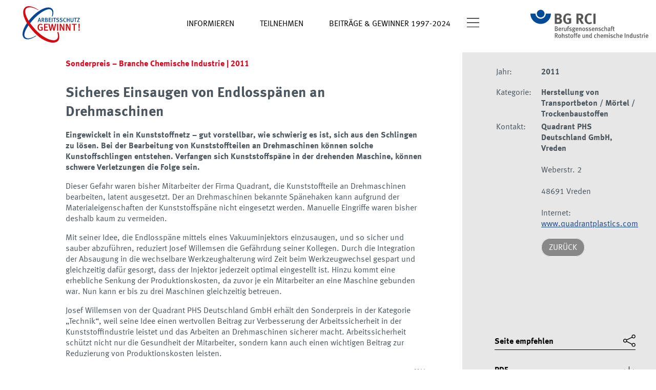

--- FILE ---
content_type: text/html; charset=utf-8
request_url: https://www.bgrci-foerderpreis.de/foerderpreis/beitrag.aspx?nr=1510
body_size: 8264
content:

<!DOCTYPE html>
<html lang="de">
<head>
<meta name="viewport" content="width=device-width, initial-scale=1">
<title>Sicheres Einsaugen von Endlosspänen an Drehmaschinen – Arbeitsschutz gewinnt! – BG RCI</title>
<link rel="SHORTCUT ICON" href="favicon.ico">
<link rel="stylesheet" href="/ag/daten.css">
<link rel="stylesheet" href="/ag/dist/swiper/swiper-bundle.min.css">
<meta http-equiv="content-type" content="text/html; charset=UTF-8">
<style>

</style>
</head>
<body>
<script src="/ag/inc.js"></script>


<header>
<a href="/"><picture id="fp_logo">
  <img src="/ag/img/ag-logo.svg?v=1" height="71" alt="Arbeitsschutz gewinnt!">
</picture></a>

<div id="logo">
<a href="https://www.bgrci.de" target="_blank"><img src="/ag/img/bgrci-logo-2.svg" width="230" height="55" alt="BG RCI" ></a>
</div>

<nav id="topnav">
<ul class="topnav">
<li><a  class="aktiv" href="/#arbeitsschutz_gewinnt">Informieren</a></li>
<li><a  href="/#teilnehmen">Teilnehmen</a></li>
<li><a  class="aktiv" href="/ag/suche.aspx">Beiträge & Gewinner 1997-2024</a></li>
</ul>
<div style="display:inline" class="mobil_menu_button"><a href="javascript:menu_ein_aus()"><img src="/ag/img/menue-icon.svg" width="24" alt="Menu" style="padding:5px"></a>
<ul id="mobil_nav">
<li class="nur_mobil"><a  class="aktiv" href="/">Informieren</a></li>
<li class="nur_mobil"><a  href="/#teilnehmen">Teilnehmen</a></li>
<li class="nur_mobil"><a  class="aktiv" href="/ag/suche.aspx">Beiträge & Gewinner 1997-2024</a></li>
<li><a  href="/kontakt">Kontakt</a></li>
<li><a  href="/downloads">Downloads</a></li>
<li><a  href="/impressum">Impressum</a></li>
<li><a href="https://www.bgrci.de/datenschutz/" target="_blank">Datenschutz</a></li>
<li><a  href="/barrierefreiheit">Barrierefreiheit</a></li>
</ul>
</div>
</nav>

<div class="clear"></div>

</header>



<link href="/ag/dist/site-assets/all.min.css" rel="stylesheet">
<script src="/ag/dist/libs/jquery-3.6.0.min.js"></script>
<script src="/ag/dist/jquery.magnific-popup.js"></script>
<script src="/ag/video/video_mp4.js"></script>

<div id="content" class="content_beitrag">

<div id="content_mitte"><a name="inhalt"></a>
<h2 style="color:#E2001A; font-size:16px">Sonderpreis  – Branche Chemische Industrie | 2011</h2><h3 style="font-size:28px">Sicheres Einsaugen von Endlosspänen an Drehmaschinen</h3><p><b>Eingewickelt in ein Kunststoffnetz – gut vorstellbar, wie schwierig es ist, sich aus den Schlingen zu lösen. Bei der Bearbeitung von Kunststoffteilen an Drehmaschinen können solche Kunstoffschlingen entstehen. Verfangen sich Kunststoffspäne in der drehenden Maschine, können schwere Verletzungen die Folge sein.<br></b></p><p>Dieser Gefahr waren bisher Mitarbeiter der Firma Quadrant, die Kunststoffteile an Drehmaschinen bearbeiten, latent ausgesetzt. Der an Drehmaschinen bekannte Spänehaken kann aufgrund der Materialeigenschaften der Kunststoffspäne nicht eingesetzt werden. Manuelle Eingriffe waren bisher deshalb kaum zu vermeiden. 
<p>Mit seiner Idee, die Endlosspäne mittels eines Vakuuminjektors einzusaugen, und so sicher und sauber abzuführen, reduziert Josef Willemsen die Gefährdung seiner Kollegen. Durch die Integration der Absaugung in die wechselbare Werkzeughalterung wird Zeit beim Werkzeugwechsel gespart und gleichzeitig dafür gesorgt, dass der Injektor jederzeit optimal eingestellt ist. Hinzu kommt eine erhebliche Senkung der Produktionskosten, da zuvor je ein Mitarbeiter an eine Maschine gebunden war. Nun kann er bis zu drei Maschinen gleichzeitig betreuen. </p>
<p>Josef Willemsen von der Quadrant PHS Deutschland GmbH erhält den Sonderpreis in der Kategorie „Technik“, weil seine Idee einen wertvollen Beitrag zur Verbesserung der Arbeitssicherheit in der Kunststoffindustrie leistet und das Arbeiten an Drehmaschinen sicherer macht. Arbeitssicherheit schützt nicht nur die Gesundheit der Mitarbeiter, sondern kann auch einen wichtigen Beitrag zur Reduzierung von Produktionskosten leisten. </p><p align="right" style="font-size:8pt;color:gray">2011</p><!-- ende_mitte -->
<div class="popup-gallery">
	<div style="margin-top:35px"><div class="vorschau_bild"><a href="2011/800/10_chemie1_large.jpg" target="_blank" title="Andreas Wantia (links) und Cabbar Sömnez können dank der Spanabsaugung bei Quadrant nun noch sicherer arbeiten. Foto: bgrci/Plöger" >           <img src="2011/800/10_chemie1_large.jpg" alt="" width="300" border="0"></a><br>Andreas Wantia (links) und Cabbar Sömnez können dank der Spanabsaugung bei Quadrant nun noch sicherer arbeiten. Foto: bgrci/Plöger</div><div class="vorschau_bild"><a href="2011/800/10_chemie2_large.jpg" target="_blank" title="Preisträger Josef Willemsen (Mitte) mit seinen Kollegen Joachim Nüchter (links) und Mario Wensker. Foto: bgrci/Plöger" >           <img src="2011/800/10_chemie2_large.jpg" alt="" width="300" border="0"></a><br>Preisträger Josef Willemsen (Mitte) mit seinen Kollegen Joachim Nüchter (links) und Mario Wensker. Foto: bgrci/Plöger</div><div class="vorschau_bild"><a href="2011/800/10_chemie3_large.jpg" target="_blank" title="Die ausgeklügelte Absaug­vor­richtung im Einsatz an der wechselbaren Werkzeug­halterung. Foto: bgrci/Plöger" >           <img src="2011/800/10_chemie3_large.jpg" alt="" width="300" border="0"></a><br>Die ausgeklügelte Absaug­vor­richtung im Einsatz an der wechselbaren Werkzeug­halterung. Foto: bgrci/Plöger</div></div><div class="clear"></div>
<script src="/ag/lightbox.js"></script>
</div>




<hr><p><b>Themenverwandte Beiträge:</b></p><ul style="padding-left:15px"><li><a href="beitrag.aspx?nr=1508">Verdunstungstechnik für klimatisierte Arbeitsplätze</a> (2011)</li>
<li><a href="beitrag.aspx?nr=1509">Neues Lösungsmittel ersetzt Aceton</a> (2011)</li>
<li><a href="beitrag.aspx?nr=1511">Absicherung eines Walzwerkes</a> (2011)</li>
</ul>
<br><br>

</div><!-- mitte2 -->


<div id="content_rechts">
<div class="content_rechts_innen">
<div>
<table>
	
<tr><th>Jahr:</th><td><strong></strpmg>2011</strong></td></tr>
<tr><th>Kategorie:</th><td><strong>Herstellung von Transportbeton / Mörtel / Trockenbaustoffen</strong></td></tr>
<tr><th>Kontakt:</th><td>
<b>Quadrant PHS Deutschland GmbH, Vreden</b><br><br>Weberstr. 2<br><br>48691 Vreden<br><br>Internet: <a href="http://www.quadrantplastics.com" target="_blank">www.quadrantplastics.com</a>

<div class="zurueck_button">
<a href="suche.aspx?" class="button_gr">Zurück</a>
</div>

</td></tr>
</table>
</div>
<div>
<script>function tellAFriend() {	
		location.href = "mailto:?subject=Empfehlung: BG RCI Arbeitsschutz gewinnt! - Sicheres Einsaugen von Endlosspänen an Drehmaschinen&body=Empfehlung: https://www.bgrci-arbeitsschutz-gewinnt.de/ag/beitrag.aspx?nr=1510%0A%0A";
}</script>

<div class="blaetter_pfeile">

</div>

<ul class="subnav_rechts">
<li><a href="javascript:tellAFriend();" class="subnav_icon icon_teilen">Seite empfehlen</a></li>
<li><a href="makepdf.php?nr=1510" target="_blank" class="subnav_icon icon_download">PDF</a></li>
</ul>


</div><!-- -->
</div><!-- content_rechts_innen -->
</div><!-- content_rechts -->


</div>




<footer>
<ul>
<li class="nicht_mobil" ><a href="https://www.bgrci.de" target="_blank">bgrci.de</a></li>
<li class="nicht_mobil" aria-hidden="true">|</li>
<li><a href="/impressum">Impres&shy;sum</a></li>
<li class="nicht_mobil" aria-hidden="true">|</li>
<li><a href="https://www.bgrci.de/datenschutz/" target="_blank">Daten&shy;schutz</a></li>
<li class="nicht_mobil" aria-hidden="true">|</li>
<li><a href="/barrierefreiheit">Barriere&shy;freiheit</a></li>
</ul>
</footer>

<!-- Matomo -->
<script>
  var _paq = window._paq || [];
  /* tracker methods like "setCustomDimension" should be called before "trackPageView" */
  _paq.push(['disableCookies']);
  _paq.push(['trackPageView']);
  _paq.push(['enableLinkTracking']);
  (function() {
    var u="//www.bgrci.de/matomo_bgrci/";
    _paq.push(['setTrackerUrl', u+'matomo.php']);
    _paq.push(['setSiteId', '2']);
    var d=document, g=d.createElement('script'), s=d.getElementsByTagName('script')[0];
    g.type='text/javascript'; g.async=true; g.defer=true; g.src=u+'matomo.js'; s.parentNode.insertBefore(g,s);
  })();
</script>
<!-- End Matomo Code -->

</body>
</html>


--- FILE ---
content_type: text/css
request_url: https://www.bgrci-foerderpreis.de/ag/daten.css
body_size: 15447
content:
/* DGUVMetaWeb */
@font-face {
  font-family: 'DGUVMetaWeb';
  font-style: normal;
  font-weight: 400;
  src: url('fonts/DGUVMetaWeb-Normal.eot'); /* IE9 Compat Modes */
  src: url('fonts/DGUVMetaWeb-Normal.woff') format('woff');
}
/* DGUVMetaWeb-italic - latin */
@font-face {
  font-family: 'DGUVMetaWeb';
  font-style: italic;
  font-weight: 400;
  src: url('fonts/DGUVMetaWeb-NormalIta.eot'); /* IE9 Compat Modes */
  src: url('fonts/DGUVMetaWeb-NormalIta.woff') format('woff');
}
/* DGUVMetaWeb-700 - latin */
@font-face {
  font-family: 'DGUVMetaWeb';
  font-style: normal;
  font-weight: 700;
  src: url('fonts/DGUVMetaWeb-Bold.eot'); /* IE9 Compat Modes */
  src: url('fonts/DGUVMetaWeb-Bold.woff') format('woff');
}
/* DGUVMetaWeb-700italic - latin */
@font-face {
  font-family: 'DGUVMetaWeb';
  font-style: italic;
  font-weight: 700;
  src: url('fonts/DGUVMetaWeb-BoldIta.eot'); /* IE9 Compat Modes */
  src: url('fonts/DGUVMetaWeb-BoldIta.woff') format('woff');
}

body, textarea { font-size:16px; line-height:1.35; font-family: 'DGUVMetaWeb', Arial, Helvetica, sans-serif; color: #4B555D; }

a { color:#18448F}
textarea, input { max-width:100% }

/* template */

body,html { margin:0; padding:0 }
header { min-height:92px }
#fp_logo { position:absolute; top:12px; left:44px }
#topnav { margin-left:300px; margin-right:300px; text-align:center; position:relative; top:23px }
ul.topnav { list-style-type:none; margin:0; padding:0; display:inline }
ul.topnav li { margin:0; padding:0; display:inline }
ul.topnav a { font-size:16px; font-weight:normal; color:#020202; text-transform:uppercase; padding:23px; padding-top:10px; padding-bottom:10px; text-decoration:none  }
#topnav .mobil_menu_button { position:relative; top:7px }
#topnav .mobil_menu_button img { padding:6px; display:inline-block }
                      
#logo { position:absolute; right:15px; top:19px  }
.clear { font-size:0; clear:both }

   #mobil_nav { display:none; list-style-type:none; 
   	position:absolute; z-index:2 ; top: 20px; right: -130px; width: 300px; margin:0; padding:0;
       text-align:center; background-color:#004995 }
   #mobil_nav li a { border-bottom:1px solid white; text-decoration:none  }
   #mobil_nav li a { color:white; display:block; padding:10px  }


.button { background-color:#004995; border:1px solid #004995; padding-top:10px; padding-bottom:8px; padding-left:14px; padding-right:14px; border-radius:20px; color:white; text-decoration:none; text-transform:uppercase }
.button:hover { background-color:white; color:#004995; }
.button_blau { background-color:#004995; border:1px solid white; padding-top:10px; padding-bottom:8px; padding-left:14px; padding-right:14px; border-radius:20px; color:white; text-decoration:none; text-transform:uppercase }
.button_blau:hover { background-color:white; color:#004995!important; }
.button_sw { background-color:#000; border:1px solid #000; padding-top:10px; padding-bottom:8px; padding-left:14px; padding-right:14px; border-radius:20px; color:white; text-decoration:none; text-transform:uppercase; cursor:pointer }
.button_sw:hover { background-color:white; color:#000!important; }
.button_sw:focus { 	outline:2px solid #000; border:1px solid #fff }
.button_gr { background-color:#888; border:1px solid white; padding-top:10px; padding-bottom:8px; padding-left:14px; padding-right:14px; border-radius:20px; color:white; text-decoration:none; text-transform:uppercase }
.button_gr:hover { background-color:white; color:#888!important; }

.subnav_icon { background-image:url(img/icon_sw_pfeil_re.png); background-size:25px 24px; background-repeat:no-repeat; background-position:right 50%;
padding-right:30px; }
.icon_download {  background-image:url(img/icon_sw_download.png);}
.icon_link {  background-image:url(img/icon_sw_extern_link.png);}
.icon_teilen {  background-image:url(img/icon_sw_teilen.png);}

.seitenbreite { width:79.2vw; margin-left:10.4vw }
.flexbox { display:flex; justify-content: space-between; }
.flex_links { width:45.9vw; margin-right:12.2vw }
.flex_rechts { width:21.0vw; align-self: flex-end; }
.subnav_rechts { margin:0; padding:0; list-style-type:none }
.subnav_rechts li { margin:0; padding:0; border-bottom:1px solid black; margin-top:20px }
.subnav_rechts li a { text-decoration:none; display:block; padding-top:10px; padding-bottom:4px; color:black; font-weight:bold }

footer { background-color:black; color:white; text-align:center}
footer ul { list-style-type:none; margin:0; padding:22px; width:auto; display:inline-block;  }
footer li { margin:0; padding:0; display:inline }
footer a { font-size:16px; font-weight:normal; color:white; text-transform:uppercase; padding:23px; padding-top:10px; padding-bottom:10px; text-decoration:none  }

#bereich_content { margin-top:40px; margin-bottom:60px; }
#bereich_content .seitenbreite { margin-left:auto; margin-right:auto; width:calc(100% - 20px); max-width:900px } 
#bereich_content h1 { font-size:28px }
#bereich_content textarea,
#bereich_content input[type=text] { padding:4px }

#content h3 { margin-bottom: 0.5em; }

/* Startseite */

#bereich_slider { position:relative }
#bereich_slider .sliderbild { width:100% }
.slider_text { position:absolute; z-index:1; right:4.7vw; top:25.1vw; width:342px; padding:35px; padding-top:20px; padding-bottom:20px; background-color:white }

#bereich_gewinner  h2,
#bereich_teilnehmen h2,
#bereich_informieren h2  { color:#094C9B; font-size:23px; text-align:center; margin-top:45px }

#bereich_gewinner  h3,
#bereich_teilnehmen h3,
#bereich_kategorien h2,
#bereich_informieren h3 { color:#000; font-size:80px; text-align:center;  margin-top: 25px; margin-bottom:50px }

#bereich_informieren h3 { margin-bottom:35px }
#bereich_informieren h4 { color:#000; font-size:23px; }


/* */
#bereich_der_foerderpreis  { background-image:url(img/bg_teilnehmen.jpg); background-repeat:no-repeat; background-color:#0055A0; background-size:100% 100%; color:white; padding-top:60px; padding-bottom:60px }
#bereich_der_foerderpreis  a { color:white }
#bereich_der_foerderpreis .fp_logo_links { width:21.44vw } 
.bereich_der_foerderpreis_l { margin-right:7.4vw; }
.bereich_der_foerderpreis_r { width:38vw; }
@media (max-width:1400px) {
   #bereich_der_foerderpreis .fp_logo_links { width:26.8vw } 
   .bereich_der_foerderpreis_r { width:50vw; }
}

/* */

#bereich_kategorien { background-image:url(img/bg_kategorien.jpg); background-repeat:no-repeat; background-color:#B1B1B1; background-size:100% auto; padding-top:10px;
	  padding-bottom:50px }
#bereich_kategorien h2 { text-align:center }

.flexbox_vertical { display:flex; justify-content: space-between; flex-direction: column; }
.bereich_gewinner_kat1 { border-left:10px solid #02B2EB; padding-left:19px; margin-bottom:10px; cursor:pointer }
.bereich_gewinner_kat2 { border-left:10px solid #2B962E; padding-left:19px; margin-bottom:10px; cursor:pointer }
.bereich_gewinner_kat3 { border-left:10px solid #BD3285; padding-left:19px; margin-bottom:10px; cursor:pointer }
.bereich_gewinner_kat4 { border-left:10px solid #E1760C; padding-left:19px; margin-bottom:10px; cursor:pointer }
.bereich_gewinner_kat1 .kat_name { color:#017DBC }
.bereich_gewinner_kat2 .kat_name { color:#52791B }
.bereich_gewinner_kat3 .kat_name { color:#B81278 }
.bereich_gewinner_kat4 .kat_name { color:#AA5909 }
.bereich_gewinner_li { margin-right:5.6vw }
.bereich_gewinner_re video, .bereich_gewinner_re img { width:49vw; }
.bereich_gewinner_li h4 { margin:0 }
.bereich_gewinner_li p { margin-top:0 }
.zeile_mit_button { text-align:center; padding-bottom:40px; padding-top:30px }
                
#bereich_teilnehmen { background-image:url(img/bg_teilnehmen.jpg); background-repeat:no-repeat; background-color:#0055A0; background-size:100% 100%; padding-top:10px;
	  padding-bottom:10px }
#bereich_teilnehmen,
#bereich_teilnehmen a,
#bereich_teilnehmen h2,
#bereich_teilnehmen h3,
#bereich_teilnehmen h4 { color:white }
#bereich_teilnehmen h4 { font-size:23px }
#bereich_teilnehmen h3 { margin-bottom:0px }
.teilnehmen_li { width: 40vw; margin-left: auto; margin-right: 2vw; }
.teilnehmen_li ul { margin:0; padding:0; list-style-type:none; font-weight:bold; font-size:18px }
.teilnehmen_li li { margin:0; padding:0; padding-left:35px; background-image:url(img/pfeil_ws.png); background-repeat:no-repeat; background-size:23px auto;
	 background-position:0px 50%;
	 margin-bottom:10px; margin-top:10px }
.teilnehmen_re { display:flex; align-items: center }
.teilnehmen_re img { width:18vw; padding:2vw }

#bereich_kategorien a { text-decoration:none;  }
.kat_kasten { border-radius:10px; display:block; color:white; padding:1.5vw; width:15.5vw }
.kat_kasten_col1 { background-color:#0195DB }
.kat_kasten_col2 { background-color:#6BA022 }
.kat_kasten_col3 { background-color:#B81278 }
.kat_kasten_col4 { background-color:#E1760C }

a .kat_kasten { font-weight:bold; text-align:center; color:white; font-size:20px }
.kat_kasten img { width:100%; }

#bereich_informieren { padding-bottom:20px }

/* Slider */ 
.swiper {
  width: 100%;
  height: 100%;
}

.swiper-slide {
  display: flex;
  justify-content: center;
  align-items: center;
}

#bereich_slider .swiper-slide {
  text-align: center;
  font-size: 18px;
  background: #fff;
}

#bereich_gewinner .swiper-wrapper {
	flex-direction:row;
	margin-bottom:15px
}

.swiper-slide img {
  display: block;
  width: 100%;
  height: 100%;
  object-fit: cover;
}
/* */


/* suche.aspx */
#content { display:flex; margin-top:10px; min-height:35vw }
#content input[type=checkbox] { width:20px; height:20px; position:relative; top:4px }
#content input[type=text] { padding:4px }
#content select { padding:4px }
#content_mitte {   padding-left:10vw; padding-right:5.6vw; width: calc(100vw - 21.5vw - 15.6vw);}
#content_rechts { min-height:500px; width: 21.5vw; background-color:#E7E7E7; padding-top:2vw; padding-left:4.9vw; padding-right:3.1vw }
.input_titel { margin-bottom:-10px; margin-top:26px }

.beitrag_item { border-bottom:1px solid #000; margin-bottom:15px; padding-bottom:10px;
	background-image:url(img/pfeil_beitrag.png); background-repeat:no-repeat; background-position:bottom 10px right 0px;
	background-size:20px auto }
.beitrag_item { display:flex; justify-content: space-between }
.beitrag_img { width:200px; }
.beitrag_img img { width:188px; max-height:140px; object-fit:cover }
.beitrag_item a { text-decoration:none; color:#000 }
.beitrag_item h5 { color:#D40A10; font-weight:normal; font-size:16px; margin-top:0; margin-bottom:16px }
.beitrag_item h3 { color:#000; font-size:20px; margin-top:16px; margin-bottom:10px }
.beitrag_info { margin-right:25px; width: calc(100% - 240px); }
.beitrag_info .firmename { margin-bottom:10px; font-weight:bold; color:#4B555D }
.beitrag_info .teaser { font-weight:normal }
/* beitrag.aspx */ 
.vorschau_bild { margin-right:30px; width:300px; overflow:hidden; min-height: 330px; float:left;  }
.vorschau_bild img { width:300px; height:250px; object-fit: cover }

#content_rechts table {} 
#content_rechts th { font-weight:normal; text-align:left; vertical-align:top; padding-bottom:16px; padding-right:16px} 
#content_rechts td { vertical-align:top} 
#content_rechts .zurueck_button { margin-top:2vw; margin-bottom:10vw }
.content_rechts_innen { height:calc(100vh - 2vw - 92px - 30px); display:flex; flex-direction:column; justify-content: space-between; }

.blaetter_pfeile { display: flex; justify-content: space-between; }
.blaetter_pfeile a { text-decoration:none; text-transform:uppercase; color:black }


.nur_mobil { display:none!important }

/* mobil */
@media (max-width:1279px) {
   #topnav { margin-left: 170px; margin-right: 246px }
   #topnav a { padding-left:10px; padding-right:10px }
}

@media (max-width:990px) {
   #topnav ul { display:none }
   .nur_mobil { display:block!important }
   .nicht_mobil { display:none }
   
   .content_beitrag { display:block!important }
   .content_beitrag #content_mitte { width:auto; padding-left:20px; padding-right:20px }
   .content_beitrag #content_rechts { min-height:0; width:auto; }
   .content_beitrag .content_rechts_innen { height:auto; display:block }
   .content_beitrag #content_rechts .zurueck_button { margin-top:10px; margin-bottom:10px }
   .content_beitrag .subnav_rechts  { padding-bottom:20px }

   .content_suche { display:block!important }
   .content_suche #content_mitte { width:auto; padding-left:20px; padding-right:20px; padding-bottom:20px }
   .content_suche #content_rechts { min-height:0; width:auto; }
   .content_suche .subnav_rechts  { padding-bottom:20px }
   .content_suche p { margin:0 }
   .content_suche .input_titel { margin-top:15px }

   #bereich_der_foerderpreis .flexbox { display:block }
   .bereich_der_foerderpreis_l { margin:0; text-align:center }
   .bereich_der_foerderpreis_r { width:auto}
}

@media (min-width:1279px) {
   .nur_mobil2 { display:none }
}
@media (max-width:1278px) {
   .nicht_mobil2 { display:none }
}

@media (min-width:640px) {
	#bereich_gewinner .swiper-button-next,
	#bereich_gewinner .swiper-button-prev,
	#bereich_gewinner .swiper-pagination { display:none!important }
	#bereich_gewinner .swiper-wrapper { display:block!important; transform:none!important }
	.umbruch_mobil { margin-right:10px}

}
@media (max-width:639px) {
   #topnav {  margin-left: 100px;  margin-right: 100px; }
   #logo { right: 20px;}
   #fp_logo { left:19px }
   .seitenbreite { width: auto; margin-left:10px; margin-right:10px }                     

	#bereich_der_foerderpreis { padding-top: 20px; padding-bottom: 20px; }

    #bereich_gewinner  h2,
    #bereich_teilnehmen h2,
    #bereich_informieren h2  { font-size:20px; margin-top:25px }
    
    #bereich_gewinner  h3,
    #bereich_teilnehmen h3,
    #bereich_kategorien h2,
    #bereich_informieren h3 { font-size:42px; margin-top: 25px; margin-bottom:25px }
    
    #bereich_teilnehmen .flexbox { display:block }

   .teilnehmen_li { width: auto; margin:0 }
   .teilnehmen_re { display:block; text-align:center }
   .teilnehmen_re img { width: 170px }
   
   #bereich_informieren .flexbox { display:block }
   .flex_links { width:auto; margin:0 }
   .flex_rechts  { width:auto; margin:0 }
   
   #bereich_gewinner .flexbox { display:block }
   .bereich_gewinner_re video, .bereich_gewinner_re img { width:100%	 }
   #bereich_gewinner .swiper-button-prev:after,
   #bereich_gewinner .swiper-button-next:after { color:#888; }
   #bereich_gewinner .swiper-button-prev,
   #bereich_gewinner .swiper-button-next { top:var(--swiper-navigation-top-offset,80%) }
   .umbruch_mobil { display:block; margin-bottom:20px }

   #bereich_gewinner {
    --swiper-theme-color: #007aff;
    --swiper-navigation-size: 44px;
    --swiper-navigation-color: var(--swiper-theme-color);
    --swiper-pagination-color: var(--swiper-theme-color);
   }
   
   a .kat_kasten { font-size:14px; }
   .kat_kasten { width:19vw; }
   #bereich_kategorien .seitenbreite { margin-left:5px; margin-right:5px }
   
   
   footer li { display: inline-block; max-width:calc(33% - 10px); }
   footer li a { padding:0 }

	.beitrag_item { display:block!important }
	.beitrag_info { width:auto }
	
   #content_mitte video { max-width:100% !important}

}

@media (max-width:639px) {
   #logo { right: 5px; top: 0px; }
   #logo img { width:140px }
}
.no_displ { display:none }


--- FILE ---
content_type: text/css
request_url: https://www.bgrci-foerderpreis.de/ag/dist/site-assets/all.min.css
body_size: 8844
content:
.mfp-bg {
	background: rgb(11, 11, 11); left: 0px; top: 0px; width: 100%; height: 100%; overflow: hidden; position: fixed; z-index: 1042; opacity: 0.8;
}
.mfp-wrap {
	outline: 0px !important; left: 0px; top: 0px; width: 100%; height: 100%; position: fixed; z-index: 1043; -webkit-backface-visibility: hidden;
}
.mfp-container {
	padding: 0px 8px; left: 0px; top: 0px; width: 100%; height: 100%; text-align: center; position: absolute; box-sizing: border-box; -moz-box-sizing: border-box; -webkit-box-sizing: border-box;
}
.mfp-container::before {
	height: 100%; vertical-align: middle; display: inline-block; content: "";
}
.mfp-align-top .mfp-container::before {
	display: none;
}
.mfp-content {
	margin: 0px auto; text-align: left; vertical-align: middle; display: inline-block; position: relative; z-index: 1045;
}
.mfp-inline-holder .mfp-content {
	width: 100%; cursor: auto;
}
.mfp-ajax-holder .mfp-content {
	width: 100%; cursor: auto;
}
.mfp-ajax-cur {
	cursor: progress;
}
.mfp-zoom-out-cur {
	
}
.mfp-zoom-out-cur .mfp-image-holder .mfp-close {
	
}
.mfp-zoom {
	cursor: pointer;
}
.mfp-auto-cursor .mfp-content {
	cursor: auto;
}
.mfp-close {
	-webkit-user-select: none; -moz-user-select: none; user-select: none;
}
.mfp-arrow {
	-webkit-user-select: none; -moz-user-select: none; user-select: none;
}
.mfp-preloader {
	-webkit-user-select: none; -moz-user-select: none; user-select: none;
}
.mfp-counter {
	-webkit-user-select: none; -moz-user-select: none; user-select: none;
}
.mfp-figure.mfp-loading {
	display: none;
}
.mfp-hide {
	display: none !important;
}
.mfp-preloader {
	left: 8px; top: 50%; width: auto; text-align: center; right: 8px; color: rgb(204, 204, 204); margin-top: -0.8em; position: absolute; z-index: 1044;
}
.mfp-preloader a {
	color: rgb(204, 204, 204);
}
.mfp-preloader a:hover {
	color: rgb(255, 255, 255);
}
.mfp-s-ready .mfp-preloader {
	display: none;
}
.mfp-s-error .mfp-content {
	display: none;
}
button.mfp-close {
	background: none; padding: 0px; outline: 0px; border: 0px currentColor; border-image: none; overflow: visible; display: block; z-index: 1046; cursor: pointer; box-shadow: none; -webkit-appearance: none; -webkit-box-shadow: none;
}
button.mfp-arrow {
	background: none; padding: 0px; outline: 0px; border: 0px currentColor; border-image: none; overflow: visible; display: block; z-index: 1046; cursor: pointer; box-shadow: none; -webkit-appearance: none; -webkit-box-shadow: none;
}
.mfp-close {
	padding: 0px 0px 18px 10px; top: 0px; width: 44px; height: 44px; text-align: center; right: 0px; color: rgb(255, 255, 255); line-height: 44px; font-family: Arial,Baskerville,monospace; font-size: 28px; font-style: normal; text-decoration: none; position: absolute; opacity: 0.65;
}
.mfp-close:hover {
	opacity: 1;
}
.mfp-close:focus {
	opacity: 1;
}
.mfp-close:active {
	top: 1px;
}
.mfp-close-btn-in .mfp-close {
	color: rgb(51, 51, 51);
}
.mfp-image-holder .mfp-close {
	width: 100%; text-align: right; right: -6px; color: rgb(255, 255, 255); padding-right: 6px;
}
.mfp-iframe-holder .mfp-close {
	width: 100%; text-align: right; right: -6px; color: rgb(255, 255, 255); padding-right: 6px;
}
.mfp-counter {
	top: 0px; right: 0px; color: rgb(204, 204, 204); line-height: 18px; font-size: 12px; position: absolute;
}
.mfp-arrow {
	margin: -55px 0px 0px; padding: 0px; top: 50%; width: 90px; height: 110px; position: absolute; opacity: 0.65; -webkit-tap-highlight-color: rgba(0, 0, 0, 0);
}
.mfp-arrow:active {
	margin-top: -54px;
}
.mfp-arrow:hover {
	opacity: 1;
}
.mfp-arrow:focus {
	opacity: 1;
}
.mfp-arrow::before {
	border: inset transparent; border-image: none; left: 0px; top: 0px; width: 0px; height: 0px; margin-top: 35px; margin-left: 35px; display: block; position: absolute; content: "";
}
.mfp-arrow::after {
	border: inset transparent; border-image: none; left: 0px; top: 0px; width: 0px; height: 0px; margin-top: 35px; margin-left: 35px; display: block; position: absolute; content: "";
}
.mfp-arrow .mfp-b {
	border: inset transparent; border-image: none; left: 0px; top: 0px; width: 0px; height: 0px; margin-top: 35px; margin-left: 35px; display: block; position: absolute; content: "";
}
.mfp-arrow .mfp-a {
	border: inset transparent; border-image: none; left: 0px; top: 0px; width: 0px; height: 0px; margin-top: 35px; margin-left: 35px; display: block; position: absolute; content: "";
}
.mfp-arrow::after {
	top: 8px; border-top-width: 13px; border-bottom-width: 13px;
}
.mfp-arrow .mfp-a {
	top: 8px; border-top-width: 13px; border-bottom-width: 13px;
}
.mfp-arrow::before {
	border-top-width: 21px; border-bottom-width: 21px;
}
.mfp-arrow .mfp-b {
	border-top-width: 21px; border-bottom-width: 21px;
}
.mfp-arrow-left {
	left: 0px;
}
.mfp-arrow-left::after {
	margin-left: 31px; border-right-color: rgb(255, 255, 255); border-right-width: 17px; border-right-style: solid;
}
.mfp-arrow-left .mfp-a {
	margin-left: 31px; border-right-color: rgb(255, 255, 255); border-right-width: 17px; border-right-style: solid;
}
.mfp-arrow-left::before {
	margin-left: 25px; border-right-color: rgb(63, 63, 63); border-right-width: 27px; border-right-style: solid;
}
.mfp-arrow-left .mfp-b {
	margin-left: 25px; border-right-color: rgb(63, 63, 63); border-right-width: 27px; border-right-style: solid;
}
.mfp-arrow-right {
	right: 0px;
}
.mfp-arrow-right::after {
	margin-left: 39px; border-left-color: rgb(255, 255, 255); border-left-width: 17px; border-left-style: solid;
}
.mfp-arrow-right .mfp-a {
	margin-left: 39px; border-left-color: rgb(255, 255, 255); border-left-width: 17px; border-left-style: solid;
}
.mfp-arrow-right::before {
	border-left-color: rgb(63, 63, 63); border-left-width: 27px; border-left-style: solid;
}
.mfp-arrow-right .mfp-b {
	border-left-color: rgb(63, 63, 63); border-left-width: 27px; border-left-style: solid;
}
.mfp-iframe-holder {
	padding-top: 40px; padding-bottom: 40px;
}
.mfp-iframe-holder .mfp-content {
	width: 100%; line-height: 0; max-width: 900px;
}
.mfp-iframe-holder .mfp-close {
	top: -40px;
}
.mfp-iframe-scaler {
	width: 100%; height: 0px; overflow: hidden; padding-top: 56.25%;
}
.mfp-iframe-scaler iframe {
	background: rgb(0, 0, 0); left: 0px; top: 0px; width: 100%; height: 100%; display: block; position: absolute; box-shadow: 0px 0px 8px rgba(0,0,0,0.6);
}
img.mfp-img {
	margin: 0px auto; padding: 40px 0px; width: auto; height: auto; line-height: 0; display: block; max-width: 100%; box-sizing: border-box; -moz-box-sizing: border-box; -webkit-box-sizing: border-box;
}
.mfp-figure {
	line-height: 0;
}
.mfp-figure::after {
	background: rgb(68, 68, 68); left: 0px; top: 40px; width: auto; height: auto; right: 0px; bottom: 40px; display: block; position: absolute; z-index: -1; content: ""; box-shadow: 0px 0px 8px rgba(0,0,0,0.6);
}
.mfp-figure small {
	color: rgb(189, 189, 189); line-height: 14px; font-size: 12px; display: block;
}
.mfp-bottom-bar {
	left: 0px; top: 100%; width: 100%; margin-top: -36px; position: absolute; cursor: auto;
}
.mfp-title {
	text-align: left; color: rgb(243, 243, 243); line-height: 18px; padding-right: 36px; -ms-word-wrap: break-word;
}
.mfp-image-holder .mfp-content {
	max-width: 100%;
}
.mfp-gallery .mfp-image-holder .mfp-figure {
	cursor: pointer;
}
@media screen and (orientation:landscape) and (max-width:800px), screen and (max-height:300px)
{
.mfp-img-mobile .mfp-image-holder {
	padding-right: 0px; padding-left: 0px;
}
.mfp-img-mobile img.mfp-img {
	padding: 0px;
}
.mfp-img-mobile .mfp-figure {
	
}
.mfp-img-mobile .mfp-figure::after {
	top: 0px; bottom: 0px;
}
.mfp-img-mobile .mfp-figure small {
	margin-left: 5px; display: inline;
}
.mfp-img-mobile .mfp-bottom-bar {
	background: rgba(0, 0, 0, 0.6); margin: 0px; padding: 3px 5px; top: auto; bottom: 0px; position: fixed; box-sizing: border-box; -moz-box-sizing: border-box; -webkit-box-sizing: border-box;
}
.mfp-img-mobile :empty.mfp-bottom-bar {
	padding: 0px;
}
.mfp-img-mobile .mfp-counter {
	top: 3px; right: 5px;
}
.mfp-img-mobile .mfp-close {
	background: rgba(0, 0, 0, 0.6); padding: 0px; top: 0px; width: 35px; height: 35px; text-align: center; right: 0px; line-height: 35px; position: fixed;
}
}
@media all and (max-width:900px)
{
.mfp-arrow {
	transform: scale(0.75); -webkit-transform: scale(0.75);
}
.mfp-arrow-left {
	transform-origin: 0% 50%; -webkit-transform-origin: 0;
}
.mfp-arrow-right {
	transform-origin: 100% 50%; -webkit-transform-origin: 100%;
}
.mfp-container {
	padding-right: 6px; padding-left: 6px;
}
}
.mfp-ie7 .mfp-img {
	padding: 0px;
}
.mfp-ie7 .mfp-bottom-bar {
	left: 50%; width: 600px; padding-bottom: 5px; margin-top: 5px; margin-left: -300px;
}
.mfp-ie7 .mfp-container {
	padding: 0px;
}
.mfp-ie7 .mfp-content {
	padding-top: 44px;
}
.mfp-ie7 .mfp-close {
	top: 0px; right: 0px; padding-top: 0px;
}


--- FILE ---
content_type: application/javascript
request_url: https://www.bgrci-foerderpreis.de/ag/video/video_mp4.js
body_size: 2669
content:
function showvideo(xs, ys, video_name)
{
   var kein_mp4=0;
   mp4_name="mp4/"+video_name;

	// FF unter 21.x -> nein, FF21+ only on windows 7+
   if (navigator.userAgent.indexOf("Firefox/")!=-1 && parseInt(navigator.userAgent.split("Firefox/")[1])<21) kein_mp4=1;
   if (navigator.userAgent.indexOf("Firefox ")!=-1 && parseInt(navigator.userAgent.split("Firefox ")[1])<21) kein_mp4=1;
   if (navigator.userAgent.indexOf("Firefox")!=-1 && navigator.userAgent.indexOf("NT 5.")!=-1) kein_mp4=1; 

   if (navigator.userAgent.indexOf("Chrome/")!=-1 && parseInt(navigator.userAgent.split("Chrome/")[1])<6) kein_mp4=1;
   if (navigator.userAgent.indexOf("Chrome ")!=-1 && parseInt(navigator.userAgent.split("Chrome ")[1])<6) kein_mp4=1;
	
   if (navigator.userAgent.indexOf("Safari/")!=-1 && parseInt(navigator.userAgent.split("Safari/")[1])<5) kein_mp4=1;
   if (navigator.userAgent.indexOf("Safari ")!=-1 && parseInt(navigator.userAgent.split("Safari ")[1])<5) kein_mp4=1;
	
   if (navigator.userAgent.indexOf("Opera/")!=-1 && parseInt(navigator.userAgent.split("Opera/")[1])<11) kein_mp4=1;
   if (navigator.userAgent.indexOf("Opera ")!=-1 && parseInt(navigator.userAgent.split("Opera ")[1])<11) kein_mp4=1;
	
   if (navigator.userAgent.indexOf("MSIE 6.0")!=-1 ||
       navigator.userAgent.indexOf("MSIE 7.0")!=-1 ||
       navigator.userAgent.indexOf("MSIE 8.0")!=-1 ||
       navigator.userAgent.indexOf("MSIE 9.0")!=-1) kein_mp4=1;

   if (kein_mp4==0) {
      document.write('<video width="'+xs+'" height="'+ys+'" controls>\
          <source src="/foerderpreis/video/'+mp4_name+'.mp4" type="video/mp4">\
          </video>');
      return;
   }  
   
   ys+=44;
   if (document.getElementById("video_tag")) document.getElementById("video_tag").style.display="none";
   mp4_name="flv/"+video_name;

   document.write('<object classid="clsid:d27cdb6e-ae6d-11cf-96b8-444553540000" codebase="http://download.macromedia.com/pub/shockwave/cabs/flash/swflash.cab#version=9,0,0,0" width="'+xs+'" height="'+ys+'" id="player9" align="middle">\
   <param name="allowScriptAccess" value="sameDomain" />\
   <param name="allowFullScreen" value="true" />\
   <param name="movie" value="/foerderpreis/video/player9_16.swf?videofile='+mp4_name+'&skin1=skin.swf&conn_id=123&naechste_htm=" />\
   <param name="wmode" value="opaque" />\
   <param name="quality" value="high" />\
   <param name="bgcolor" value="#cccccc" />	\
   <embed src="/foerderpreis/video/player9_16.swf?videofile='+mp4_name+'&skin1=skin.swf&conn_id=123&naechste_htm=" quality="high" bgcolor="#cccccc" width="'+xs+'" height="'+ys+'" name="player9" align="middle"\
   	 allowScriptAccess="sameDomain" allowFullScreen="true" wmode="transparent" type="application/x-shockwave-flash"\
   	 pluginspage="http://www.macromedia.com/go/getflashplayer" />\
   </object>');
}


--- FILE ---
content_type: application/javascript
request_url: https://www.bgrci-foerderpreis.de/ag/lightbox.js
body_size: 472
content:

      $(document).ready(function() {
        $('.popup-gallery').magnificPopup({
          delegate: 'a',
          type: 'image',
          tLoading: 'Lade Bild #%curr%...',
          mainClass: 'mfp-img-mobile',
          gallery: {
            enabled: true,
            navigateByImgClick: true,
            preload: [0,1] // Will preload 0 - before current, and 1 after the current image
          },
          image: {
            tError: '<a href="%url%">Das Bild #%curr%</a> konnte nicht geladen werden.',
            titleSrc: function(item) {
              return item.el.attr('title') + '';
            }
          }
        });
      });


--- FILE ---
content_type: image/svg+xml
request_url: https://www.bgrci-foerderpreis.de/ag/img/bgrci-logo-2.svg
body_size: 16058
content:
<?xml version="1.0" encoding="utf-8"?>
<!-- Generator: Adobe Illustrator 25.4.1, SVG Export Plug-In . SVG Version: 6.00 Build 0)  -->
<svg version="1.1" id="Ebene_1" xmlns="http://www.w3.org/2000/svg" xmlns:xlink="http://www.w3.org/1999/xlink" x="0px" y="0px"
	 viewBox="0 0 539.8 128.8" style="enable-background:new 0 0 539.8 128.8;" xml:space="preserve">
<style type="text/css">
	.Grün_x0020_bogenförmig{fill:url(#SVGID_1_);stroke:#FFFFFF;stroke-width:0.25;stroke-miterlimit:1;}
	.st0{fill:#004994;}
	.st1{fill:#575756;}
</style>
<linearGradient id="SVGID_1_" gradientUnits="userSpaceOnUse" x1="-149.4467" y1="267.926" x2="-148.7396" y2="267.2189">
	<stop  offset="0" style="stop-color:#1DA238"/>
	<stop  offset="0.9831" style="stop-color:#24391D"/>
</linearGradient>
<path class="st0" d="M46.9,41C34,41,23.4,30.5,23.4,17.6H0c0,25.9,21,46.9,46.9,46.9c25.9,0,46.9-21,46.9-46.9H70.3
	C70.3,30.5,59.8,41,46.9,41"/>
<path class="st0" d="M64.5,17.6c0,9.7-7.9,17.6-17.6,17.6c-9.7,0-17.6-7.9-17.6-17.6C29.3,7.9,37.2,0,46.9,0
	C56.6,0,64.5,7.9,64.5,17.6"/>
<path class="st1" d="M132.4,64.4c-1.5,0.1-3.4,0.1-6,0.1h-14.8v-47h15.9c5.7,0,8.7,0.9,11.6,3.4c2.6,2.3,3.9,5,3.9,8.4
	c0,3.2-1.1,5.9-3.2,7.8c-1.4,1.3-2.2,1.8-4.3,2.4c5.8,1.7,9.3,5.7,9.3,11.8C144.7,57.9,140.6,64,132.4,64.4 M130.3,26.2
	c-0.8-0.3-1.8-0.6-3.9-0.6h-5.5v10.7h5.6c2.2,0,3.2-0.2,4.1-0.6c1.3-0.7,2.4-2.9,2.4-4.8C133,29,132,26.9,130.3,26.2 M130.6,44.6
	c-1.1-0.3-1.9-0.4-3.6-0.4h-5.9v12.7h6.1c2,0,3.4-0.3,4.4-1.1c1.4-1.1,2.4-3.2,2.4-5.5C134,47.6,132.7,45.2,130.6,44.6"/>
<path class="st1" d="M171.1,65.1c-7,0-12.2-2.3-16-7.2c-3.4-4.4-5-9.4-5-16.4c0-9.9,3.2-17,9.8-21.4c3.4-2.3,7-3.3,11.4-3.3
	c5.7,0,10.8,1.8,14.9,5.4l-5,5.9c-3-2.5-6.2-3.6-9.8-3.6c-2.8,0-5.1,0.8-6.8,2.4c-3.2,3-4,8.1-4,15.1c0,6.7,1.1,11,3.5,13.4
	c1.8,1.7,4.3,2.6,7.4,2.6c2.1,0,3.8-0.3,5.3-1.1V46.2h-7.2l-1.2-7.7h18.2v22.4C181.9,63.7,176.7,65.1,171.1,65.1"/>
<path class="st1" d="M233.6,64.6c-1.8-3.1-2.6-4.4-4.4-7.7c-4.7-8.4-6.1-10.7-7.8-11.5c-0.5-0.2-0.9-0.3-1.5-0.4v19.6h-9.3v-47h17.5
	c8.3,0,13.8,5.5,13.8,13.8c0,7-4.7,12.8-10.5,13c0.9,0.7,1.4,1.1,2,2c2.7,3.4,11.3,18.2,11.3,18.2 M228.7,25.8
	c-1.1-0.4-3-0.7-5.3-0.7H220v12.7h3.2c4.1,0,5.8-0.4,7.1-1.6c1.1-1.1,1.8-2.8,1.8-4.7C232.1,28.7,230.9,26.7,228.7,25.8"/>
<path class="st1" d="M269.2,65.4c-6.5,0-11.5-2.1-15.3-6.5c-3.8-4.3-5.7-9.9-5.7-16.8c0-5.9,1-10.5,3.2-14.6
	c3.6-6.8,10.4-10.9,18-10.9c4.7,0,9.3,1.5,11.9,3.7l-4.3,6.4c-2.4-1.8-4.9-2.6-7.5-2.6c-3.2,0-6.3,1.6-8,4.1
	c-1.8,2.7-2.6,6.6-2.6,12.1c0,6.4,0.5,10,2,12.6c1.9,3.4,5,5.3,9.1,5.3c2.8,0,5.3-0.8,8-3l4.3,5.9C278.5,64,274.5,65.4,269.2,65.4"
	/>
<rect x="288.3" y="17.6" class="st1" width="9.9" height="47"/>
<path class="st1" d="M117.8,96.9h-6V76.3h5.4c3.1,0,4.1,0.2,5.4,1c1.5,1,2.3,2.3,2.3,4c0,2.2-1.3,3.8-3.5,4.5
	c3.4,0.8,4.4,3.2,4.4,5.2C125.8,95.2,123,96.9,117.8,96.9 M119.7,79.3c-0.4-0.1-1-0.2-1.9-0.2h-2.6v5.6h2.9c1.3,0,1.9-0.1,2.5-0.8
	c0.6-0.7,0.8-1.5,0.8-2.1C121.4,80.7,120.7,79.7,119.7,79.3 M120.1,87.7c-0.5-0.1-0.9-0.2-1.9-0.2h-3v6.5h3.1c2.6,0,3.8-1.5,3.8-3.3
	C122,89.3,121.2,88.1,120.1,87.7"/>
<path class="st1" d="M131.8,90.3v0.2c0,2.1,0.8,4.3,3.7,4.3c1.4,0,2.6-0.5,3.8-1.5l1.3,2c-1.6,1.3-3.4,2-5.4,2
	c-4.3,0-6.9-3.1-6.9-7.9c0-2.6,0.6-4.4,1.9-5.9c1.2-1.4,2.7-2,4.6-2c1.5,0,2.9,0.4,4.1,1.5c1.3,1.2,2,3,2,6.6v0.7 M134.7,84
	c-1.8,0-2.9,1.5-2.9,3.9h5.6C137.4,85.4,136.3,84,134.7,84"/>
<path class="st1" d="M151.1,84.7c-0.3-0.1-0.6-0.2-0.9-0.2c-1.4,0-2.5,1-2.8,2.2v10.2h-3.3V86.3c0-1.9-0.2-3.1-0.5-4l3-0.8
	c0.4,0.7,0.6,1.5,0.6,2.4c1.2-1.6,2.4-2.4,3.8-2.4c0.5,0,0.8,0.1,1.2,0.2"/>
<path class="st1" d="M163.9,97.4c-0.7-0.5-1-1-1.3-1.9c-1.1,1.3-2.6,1.8-4.3,1.8c-1.7,0-3-0.6-3.8-1.5c-0.6-0.7-0.8-1.7-0.8-3.6
	V82.1l3.2-0.6v10.1c0,1.9,0.3,3.2,2.2,3.2c1.1,0,2.4-0.9,2.9-2V82.1l3.2-0.6v11.3c0,2.3,0.9,3,0.9,3"/>
<path class="st1" d="M176.6,78c-0.7-0.4-1.2-0.5-1.8-0.5c-1.1,0-1.8,0.8-1.8,2.1v2.3h3.9l-0.8,2.3H173v12.8h-3.2V84.1h-1.4v-2.3h1.5
	c0,0-0.1-0.8-0.1-2.2c0-3.1,1.9-4.6,4.6-4.6c1.3,0,2.4,0.3,3.4,0.9"/>
<path class="st1" d="M182.9,97.3c-1.8,0-3.8-0.6-5.8-1.7l1.2-2.4c1.3,0.8,3.2,1.6,4.9,1.6c1.4,0,2.4-0.9,2.4-2.1
	c0-1.2-0.7-1.8-2.4-2.1l-1.8-0.4c-2.3-0.5-3.6-2-3.6-4.1c0-2.8,2.3-4.8,5.6-4.8c2.1,0,3.7,0.6,5,1.3l-1.1,2.3
	c-1.4-0.7-2.5-1.1-3.7-1.1c-1.4,0-2.3,0.8-2.3,1.9c0,0.9,0.5,1.4,2,1.8l1.9,0.5c3,0.8,3.8,2.4,3.8,4.2
	C189,95.2,186.5,97.3,182.9,97.3"/>
<path class="st1" d="M203.7,84.3c-0.6,0-1.1-0.1-1.2-0.1c0.1,0.1,1,1.1,1,2.6c0,2.6-2.2,4.6-5.7,4.6c-1.1,0.4-2,1-2,1.4
	c0,0.6,0.2,0.6,3.8,0.6c2.4,0,5,1.2,5,4.3c0,3.2-2.7,4.9-6.7,4.9c-3.9,0-6.7-1.3-6.7-4.1c0-0.7,0.3-1.6,0.3-1.6h3.1
	c0,0-0.2,0.6-0.2,1.1c0,1.4,1.2,2.2,3.3,2.2c2.3,0,3.6-1,3.6-2.4c0-1.6-1.4-2.1-4.2-2.1c-4,0-4.9-0.8-4.9-2.3s1.2-2.1,2.9-2.6
	c-2.3-0.7-3.4-2.1-3.4-4.3c0-3.1,2.4-5.1,6-5.1c2.1,0,3.4,0.8,4.6,0.8c1,0,1.9-0.4,2.7-1l1.5,2.1C205.4,84,204.7,84.3,203.7,84.3
	 M197.4,84c-1.7,0-2.6,0.9-2.6,2.6c0,1.7,1,2.5,2.6,2.5c1.7,0,2.6-0.9,2.6-2.6C200,84.9,199.1,84,197.4,84"/>
<path class="st1" d="M210.3,90.3v0.2c0,2.1,0.8,4.3,3.7,4.3c1.4,0,2.6-0.5,3.8-1.5l1.3,2c-1.6,1.3-3.4,2-5.4,2
	c-4.3,0-6.9-3.1-6.9-7.9c0-2.6,0.6-4.4,1.9-5.9c1.2-1.4,2.7-2,4.6-2c1.5,0,2.9,0.4,4.1,1.5c1.3,1.2,2,3,2,6.6v0.7 M213.2,84
	c-1.8,0-2.9,1.5-2.9,3.9h5.6C215.9,85.4,214.9,84,213.2,84"/>
<path class="st1" d="M230.8,96.9v-10c0-2.1-0.5-2.6-1.7-2.6c-1,0-2.3,0.7-3.3,1.7v10.9h-3.2V85.8c0-1.6-0.1-2.5-0.6-3.6l3-0.8
	c0.4,0.7,0.5,1.3,0.5,2.1c1.6-1.4,3-2.1,4.6-2.1c2.3,0,3.9,1.4,3.9,4.2v11.3"/>
<path class="st1" d="M244.2,97.3c-4.1,0-6.6-3.1-6.6-7.9c0-4.8,2.6-7.9,6.6-7.9c4.3,0,6.7,3.2,6.7,7.9
	C250.8,94.3,248.2,97.3,244.2,97.3 M244.1,84c-2.1,0-3,1.6-3,5.2c0,4.4,1.1,5.7,3.1,5.7c1.9,0,3-1.6,3-5.4
	C247.2,85.2,246,84,244.1,84"/>
<path class="st1" d="M258.5,97.3c-1.8,0-3.8-0.6-5.8-1.7l1.2-2.4c1.3,0.8,3.2,1.6,4.9,1.6c1.4,0,2.4-0.9,2.4-2.1
	c0-1.2-0.7-1.8-2.4-2.1l-1.8-0.4c-2.3-0.5-3.6-2-3.6-4.1c0-2.8,2.3-4.8,5.6-4.8c2.1,0,3.7,0.6,5,1.3l-1.1,2.3
	c-1.4-0.7-2.5-1.1-3.7-1.1c-1.4,0-2.3,0.8-2.3,1.9c0,0.9,0.5,1.4,2,1.8l1.9,0.5c3,0.8,3.8,2.4,3.8,4.2
	C264.6,95.2,262.2,97.3,258.5,97.3"/>
<path class="st1" d="M272.1,97.3c-1.8,0-3.8-0.6-5.8-1.7l1.2-2.4c1.3,0.8,3.2,1.6,4.9,1.6c1.4,0,2.4-0.9,2.4-2.1
	c0-1.2-0.7-1.8-2.4-2.1l-1.8-0.4c-2.3-0.5-3.6-2-3.6-4.1c0-2.8,2.3-4.8,5.6-4.8c2.1,0,3.7,0.6,5,1.3l-1.1,2.3
	c-1.4-0.7-2.5-1.1-3.7-1.1c-1.4,0-2.3,0.8-2.3,1.9c0,0.9,0.5,1.4,2,1.8l1.9,0.5c3,0.8,3.8,2.4,3.8,4.2
	C278.2,95.2,275.7,97.3,272.1,97.3"/>
<path class="st1" d="M284.2,90.3v0.2c0,2.1,0.8,4.3,3.7,4.3c1.4,0,2.6-0.5,3.8-1.5l1.3,2c-1.6,1.3-3.4,2-5.4,2
	c-4.3,0-6.9-3.1-6.9-7.9c0-2.6,0.6-4.4,1.9-5.9c1.2-1.4,2.7-2,4.6-2c1.5,0,2.9,0.4,4.1,1.5c1.3,1.2,2,3,2,6.6v0.7 M287,84
	c-1.8,0-2.9,1.5-2.9,3.9h5.6C289.7,85.4,288.7,84,287,84"/>
<path class="st1" d="M304.7,96.9v-10c0-2.1-0.5-2.6-1.7-2.6c-1,0-2.3,0.7-3.3,1.7v10.9h-3.2V85.8c0-1.6-0.1-2.5-0.6-3.6l3-0.8
	c0.4,0.7,0.5,1.3,0.5,2.1c1.6-1.4,3-2.1,4.6-2.1c2.3,0,3.9,1.4,3.9,4.2v11.3"/>
<path class="st1" d="M316.5,97.3c-1.8,0-3.8-0.6-5.8-1.7l1.2-2.4c1.3,0.8,3.2,1.6,4.9,1.6c1.4,0,2.4-0.9,2.4-2.1
	c0-1.2-0.7-1.8-2.4-2.1l-1.8-0.4c-2.3-0.5-3.6-2-3.6-4.1c0-2.8,2.3-4.8,5.6-4.8c2.1,0,3.7,0.6,5,1.3l-1.1,2.3
	c-1.4-0.7-2.5-1.1-3.7-1.1c-1.4,0-2.3,0.8-2.3,1.9c0,0.9,0.5,1.4,2,1.8l1.9,0.5c3,0.8,3.8,2.4,3.8,4.2
	C322.6,95.2,320.2,97.3,316.5,97.3"/>
<path class="st1" d="M331.3,97.3c-4.1,0-6.4-2.9-6.4-7.7c0-5.5,3.3-8.1,6.6-8.1c1.6,0,2.8,0.4,4.2,1.6l-1.6,2.2
	c-0.9-0.8-1.7-1.2-2.5-1.2c-1,0-1.9,0.5-2.4,1.5c-0.4,0.9-0.6,2.3-0.6,4.2c0,2.1,0.3,3.4,1,4.1c0.5,0.5,1.2,0.9,2,0.9
	c1,0,2.1-0.5,3-1.5l1.5,2C334.7,96.7,333.3,97.3,331.3,97.3"/>
<path class="st1" d="M347.2,96.9V86.7c0-1.9-0.7-2.4-1.9-2.4c-1.2,0-2.6,0.7-3.6,1.8v10.8h-3.3V79c0-1.3-0.1-2.5-0.3-3.3l3.3-0.7
	c0.2,0.9,0.3,2.1,0.3,3.5v3.2c0,1-0.1,1.7-0.1,1.7c1.5-1.3,3-2,4.6-2c1.8,0,3.2,0.9,3.7,1.8c0.4,0.7,0.5,1.4,0.5,2.9v10.6"/>
<path class="st1" d="M364.7,97.5c-0.9-0.4-1.7-1.1-2.1-2c-1.2,1.4-2.5,1.8-4.1,1.8c-3.5,0-5-1.9-5-4.5c0-3.5,2.6-5.2,7.4-5.2h1v-0.8
	c0-1.7-0.3-2.7-2.1-2.7c-2.2,0-4.5,1.7-4.5,1.7l-1.5-2.4c2.3-1.4,4.1-2.1,6.4-2.1c2.4,0,3.9,0.9,4.6,2.5c0.3,0.7,0.3,1.5,0.2,3.7
	l-0.1,4.3c0,2,0.1,2.7,1.3,3.5 M361.3,89.8c-3.3,0-4.3,1-4.3,2.9c0,1.4,0.8,2.3,2.1,2.3c1,0,2.1-0.6,2.7-1.6l0.1-3.6
	C361.9,89.8,361.5,89.8,361.3,89.8"/>
<path class="st1" d="M376.4,78c-0.7-0.4-1.2-0.5-1.8-0.5c-1.1,0-1.8,0.8-1.8,2.1v2.3h3.9l-0.8,2.3h-3.1v12.8h-3.2V84.1h-1.4v-2.3
	h1.5c0,0-0.1-0.8-0.1-2.2c0-3.1,1.9-4.6,4.6-4.6c1.3,0,2.4,0.3,3.4,0.9"/>
<path class="st1" d="M382.5,97.3c-2.9,0-3.9-1.7-3.9-3.9v-9.3h-1.7v-2.3h1.7c0-1.3,0-2.6,0.1-3.7l3.4-0.8c-0.2,1.2-0.3,3-0.3,4.5
	h3.6l-0.9,2.3h-2.8v8.5c0,1.9,0.4,2.4,1.8,2.4c0.4,0,0.8-0.1,1.4-0.3l0.4,2C384.4,97.1,383.5,97.3,382.5,97.3"/>
<path class="st1" d="M121.8,128.3l-1.8-3.2c-1.4-2.5-2.4-4-3.5-5.1c-0.4-0.4-0.7-0.6-1.3-0.6v8.9h-3.4v-20.6h6.3
	c4.6,0,6.7,2.7,6.7,5.9c0,2.9-1.9,5.7-5.1,5.7c0.7,0.4,2.1,2.4,3.2,4.1l3,4.9 M117,110.5h-1.9v6.5h1.8c1.8,0,2.7-0.2,3.4-0.9
	c0.6-0.6,0.9-1.4,0.9-2.5C121.2,111.6,120.1,110.5,117,110.5"/>
<path class="st1" d="M133.9,128.7c-4.1,0-6.6-3.1-6.6-7.9c0-4.8,2.6-7.9,6.6-7.9c4.3,0,6.7,3.2,6.7,7.9
	C140.5,125.7,137.9,128.7,133.9,128.7 M133.8,115.4c-2.1,0-3,1.6-3,5.2c0,4.4,1.1,5.7,3.1,5.7c1.9,0,3-1.6,3-5.4
	C136.9,116.7,135.7,115.4,133.8,115.4"/>
<path class="st1" d="M152.8,128.3v-10.2c0-1.9-0.7-2.4-1.9-2.4c-1.2,0-2.6,0.7-3.6,1.8v10.8H144v-17.9c0-1.3-0.1-2.5-0.3-3.3
	l3.3-0.7c0.2,0.9,0.3,2.1,0.3,3.5v3.2c0,1-0.1,1.7-0.1,1.7c1.5-1.3,3-2,4.6-2c1.8,0,3.2,0.9,3.7,1.8c0.4,0.7,0.5,1.4,0.5,2.9v10.6"
	/>
<path class="st1" d="M164.9,128.8c-1.8,0-3.8-0.6-5.8-1.7l1.2-2.4c1.3,0.8,3.2,1.6,4.9,1.6c1.4,0,2.4-0.9,2.4-2.1
	c0-1.2-0.7-1.8-2.4-2.1l-1.8-0.4c-2.3-0.5-3.6-2-3.6-4.1c0-2.8,2.3-4.8,5.6-4.8c2.1,0,3.7,0.6,5,1.3l-1.1,2.3
	c-1.4-0.7-2.5-1.1-3.7-1.1c-1.4,0-2.3,0.8-2.3,1.9c0,0.9,0.5,1.4,2,1.8l1.9,0.5c3,0.8,3.8,2.4,3.8,4.2
	C171,126.7,168.5,128.8,164.9,128.8"/>
<path class="st1" d="M178.1,128.7c-2.9,0-3.9-1.7-3.9-3.9v-9.3h-1.7v-2.3h1.7c0-1.3,0-2.6,0.1-3.7l3.4-0.8c-0.1,1.2-0.3,3-0.3,4.5
	h3.6l-0.9,2.3h-2.8v8.5c0,1.9,0.4,2.4,1.8,2.4c0.4,0,0.8-0.1,1.4-0.3l0.4,2C180,128.5,179.1,128.7,178.1,128.7"/>
<path class="st1" d="M189.1,128.7c-4.1,0-6.6-3.1-6.6-7.9c0-4.8,2.6-7.9,6.6-7.9c4.3,0,6.7,3.2,6.7,7.9
	C195.8,125.7,193.2,128.7,189.1,128.7 M189.1,115.4c-2.1,0-3,1.6-3,5.2c0,4.4,1.1,5.7,3.1,5.7c1.9,0,3-1.6,3-5.4
	C192.2,116.7,191,115.4,189.1,115.4"/>
<path class="st1" d="M206.1,109.4c-0.7-0.4-1.2-0.5-1.8-0.5c-1.1,0-1.8,0.8-1.8,2.1v2.3h3.9l-0.8,2.3h-3.1v12.8h-3.2v-12.8h-1.4
	v-2.3h1.5c0,0-0.1-0.8-0.1-2.2c0-3.1,1.9-4.6,4.6-4.6c1.3,0,2.4,0.3,3.4,0.9"/>
<path class="st1" d="M215,109.4c-0.7-0.4-1.2-0.5-1.8-0.5c-1.1,0-1.8,0.8-1.8,2.1v2.3h3.9l-0.8,2.3h-3.1v12.8h-3.2v-12.8h-1.4v-2.3
	h1.5c0,0-0.1-0.8-0.1-2.2c0-3.1,1.9-4.6,4.6-4.6c1.3,0,2.4,0.3,3.4,0.9"/>
<path class="st1" d="M219.5,121.7v0.2c0,2.1,0.8,4.3,3.7,4.3c1.4,0,2.6-0.5,3.8-1.5l1.3,2c-1.6,1.3-3.4,2-5.4,2
	c-4.3,0-6.9-3.1-6.9-7.9c0-2.6,0.6-4.4,1.9-5.9c1.2-1.4,2.7-2,4.6-2c1.5,0,2.9,0.4,4.1,1.5c1.3,1.2,2,3,2,6.6v0.7 M222.4,115.4
	c-1.8,0-2.9,1.5-2.9,3.9h5.6C225.1,116.8,224,115.4,222.4,115.4"/>
<path class="st1" d="M248.2,128.8c-0.7-0.5-1-1-1.3-1.9c-1.1,1.3-2.6,1.8-4.3,1.8c-1.7,0-3-0.6-3.8-1.5c-0.6-0.7-0.8-1.7-0.8-3.6
	v-10.2l3.2-0.6V123c0,1.9,0.3,3.2,2.2,3.2c1.1,0,2.4-0.9,2.9-2v-10.8l3.2-0.6v11.3c0,2.3,0.9,3,0.9,3"/>
<path class="st1" d="M261.9,128.3v-10c0-2.1-0.5-2.6-1.7-2.6c-1,0-2.3,0.7-3.3,1.7v10.9h-3.2v-11.1c0-1.6-0.1-2.5-0.6-3.6l3-0.8
	c0.4,0.7,0.5,1.3,0.5,2.1c1.6-1.4,3-2.1,4.6-2.1c2.3,0,3.9,1.4,3.9,4.2v11.3"/>
<path class="st1" d="M278.9,128.3c-0.1-0.3-0.2-0.5-0.3-1.2c-1,1-2.2,1.5-3.7,1.5c-3.8,0-6.2-3-6.2-7.7c0-4.7,2.6-8,6.3-8
	c1.3,0,2.3,0.4,3.2,1.4c0,0-0.1-1.2-0.1-2.5v-5.5l3.2,0.5v16.2c0,3,0.2,4.5,0.5,5.2 M278.2,116.8c-0.7-0.8-1.6-1.2-2.7-1.2
	c-2.1,0-3,1.7-3,5.3c0,3.3,0.7,5,3.1,5c1.2,0,2.2-0.7,2.6-1.4V116.8z"/>
<path class="st1" d="M297.8,128.7c-4.1,0-6.4-2.9-6.4-7.7c0-5.5,3.3-8.1,6.6-8.1c1.6,0,2.8,0.4,4.2,1.6l-1.6,2.2
	c-0.9-0.8-1.7-1.2-2.5-1.2c-1,0-1.9,0.5-2.4,1.5c-0.4,0.9-0.6,2.3-0.6,4.2c0,2.1,0.3,3.4,1,4.1c0.5,0.5,1.2,0.9,2,0.9
	c1,0,2.1-0.5,3-1.5l1.5,2C301.2,128.1,299.8,128.7,297.8,128.7"/>
<path class="st1" d="M313.7,128.3v-10.2c0-1.9-0.7-2.4-1.9-2.4c-1.2,0-2.6,0.7-3.6,1.8v10.8h-3.3v-17.9c0-1.3-0.1-2.5-0.3-3.3
	l3.3-0.7c0.2,0.9,0.3,2.1,0.3,3.5v3.2c0,1-0.1,1.7-0.1,1.7c1.5-1.3,3-2,4.6-2c1.8,0,3.2,0.9,3.7,1.8c0.4,0.7,0.5,1.4,0.5,2.9v10.6"
	/>
<path class="st1" d="M324.1,121.7v0.2c0,2.1,0.8,4.3,3.7,4.3c1.4,0,2.6-0.5,3.8-1.5l1.3,2c-1.6,1.3-3.4,2-5.4,2
	c-4.3,0-6.9-3.1-6.9-7.9c0-2.6,0.6-4.4,1.9-5.9c1.2-1.4,2.7-2,4.6-2c1.5,0,2.9,0.4,4.1,1.5c1.3,1.2,2,3,2,6.6v0.7 M326.9,115.4
	c-1.8,0-2.9,1.5-2.9,3.9h5.6C329.7,116.8,328.6,115.4,326.9,115.4"/>
<path class="st1" d="M352.1,128.3v-10.4c0-1.8-0.4-2.3-1.5-2.3c-1.1,0-2.1,0.7-3.2,1.7v11h-3.1V118c0-1.8-0.4-2.3-1.6-2.3
	c-0.9,0-2,0.5-3.1,1.5v11.2h-3.2v-10.8c0-1.9-0.2-3-0.5-3.8l3-0.8c0.3,0.5,0.5,1.1,0.5,1.9c1.2-1.2,2.6-1.9,4-1.9
	c1.3,0,2.5,0.4,3.6,2.2c1.5-1.5,2.9-2.2,4.5-2.2c2.5,0,3.9,1.3,3.9,4.4v11"/>
<path class="st1" d="M361.4,111c-1.2,0-2.1-1-2.1-2.2c0-1.2,1-2.2,2.2-2.2c1.2,0,2.1,1,2.1,2.2C363.6,110.1,362.6,111,361.4,111
	 M359.8,128.3v-14.8l3.3-0.6v15.4H359.8z"/>
<path class="st1" d="M371.7,128.8c-1.8,0-3.8-0.6-5.8-1.7l1.2-2.4c1.3,0.8,3.2,1.6,4.9,1.6c1.4,0,2.4-0.9,2.4-2.1
	c0-1.2-0.7-1.8-2.4-2.1l-1.8-0.4c-2.3-0.5-3.6-2-3.6-4.1c0-2.8,2.3-4.8,5.6-4.8c2.1,0,3.7,0.6,5,1.3l-1.1,2.3
	c-1.4-0.7-2.5-1.1-3.7-1.1c-1.4,0-2.3,0.8-2.3,1.9c0,0.9,0.5,1.4,2,1.8l1.9,0.5c3,0.8,3.8,2.4,3.8,4.2
	C377.8,126.7,375.3,128.8,371.7,128.8"/>
<path class="st1" d="M386.4,128.7c-4.1,0-6.4-2.9-6.4-7.7c0-5.5,3.3-8.1,6.6-8.1c1.6,0,2.8,0.4,4.2,1.6l-1.6,2.2
	c-0.9-0.8-1.7-1.2-2.5-1.2c-1,0-1.9,0.5-2.4,1.5c-0.4,0.9-0.6,2.3-0.6,4.2c0,2.1,0.3,3.4,1,4.1c0.5,0.5,1.2,0.9,2,0.9
	c1,0,2.1-0.5,3-1.5l1.5,2C389.9,128.1,388.5,128.7,386.4,128.7"/>
<path class="st1" d="M402.3,128.3v-10.2c0-1.9-0.7-2.4-1.9-2.4c-1.2,0-2.6,0.7-3.6,1.8v10.8h-3.3v-17.9c0-1.3-0.1-2.5-0.3-3.3
	l3.3-0.7c0.2,0.9,0.3,2.1,0.3,3.5v3.2c0,1-0.1,1.7-0.1,1.7c1.5-1.3,3-2,4.6-2c1.8,0,3.2,0.9,3.7,1.8c0.4,0.7,0.5,1.4,0.5,2.9v10.6"
	/>
<path class="st1" d="M412.7,121.7v0.2c0,2.1,0.8,4.3,3.7,4.3c1.4,0,2.6-0.5,3.8-1.5l1.3,2c-1.6,1.3-3.4,2-5.4,2
	c-4.3,0-6.9-3.1-6.9-7.9c0-2.6,0.6-4.4,1.9-5.9c1.2-1.4,2.7-2,4.6-2c1.5,0,2.9,0.4,4.1,1.5c1.3,1.2,2,3,2,6.6v0.7 M415.6,115.4
	c-1.8,0-2.9,1.5-2.9,3.9h5.6C418.3,116.8,417.2,115.4,415.6,115.4"/>
<rect x="431.4" y="107.7" class="st1" width="3.5" height="20.6"/>
<path class="st1" d="M447.6,128.3v-10c0-2.1-0.5-2.6-1.7-2.6c-1,0-2.3,0.7-3.3,1.7v10.9h-3.2v-11.1c0-1.6-0.1-2.5-0.6-3.6l3-0.8
	c0.4,0.7,0.5,1.3,0.5,2.1c1.6-1.4,3-2.1,4.6-2.1c2.3,0,3.9,1.4,3.9,4.2v11.3"/>
<path class="st1" d="M464.5,128.3c-0.1-0.3-0.2-0.5-0.3-1.2c-1,1-2.2,1.5-3.7,1.5c-3.8,0-6.2-3-6.2-7.7c0-4.7,2.6-8,6.3-8
	c1.3,0,2.3,0.4,3.2,1.4c0,0-0.1-1.2-0.1-2.5v-5.5l3.2,0.5v16.2c0,3,0.2,4.5,0.5,5.2 M463.8,116.8c-0.7-0.8-1.6-1.2-2.7-1.2
	c-2.1,0-3,1.7-3,5.3c0,3.3,0.7,5,3.1,5c1.2,0,2.2-0.7,2.6-1.4V116.8z"/>
<path class="st1" d="M481.6,128.8c-0.7-0.5-1-1-1.3-1.9c-1.1,1.3-2.6,1.8-4.3,1.8c-1.7,0-3-0.6-3.8-1.5c-0.6-0.7-0.8-1.7-0.8-3.6
	v-10.2l3.2-0.6V123c0,1.9,0.3,3.2,2.2,3.2c1.1,0,2.4-0.9,2.9-2v-10.8l3.2-0.6v11.3c0,2.3,0.9,3,0.9,3"/>
<path class="st1" d="M491.7,128.8c-1.8,0-3.8-0.6-5.8-1.7l1.2-2.4c1.3,0.8,3.2,1.6,4.9,1.6c1.4,0,2.4-0.9,2.4-2.1
	c0-1.2-0.7-1.8-2.4-2.1l-1.8-0.4c-2.3-0.5-3.6-2-3.6-4.1c0-2.8,2.3-4.8,5.6-4.8c2.1,0,3.7,0.6,5,1.3l-1.1,2.3
	c-1.4-0.7-2.5-1.1-3.7-1.1c-1.4,0-2.3,0.8-2.3,1.9c0,0.9,0.5,1.4,2,1.8l1.9,0.5c3,0.8,3.8,2.4,3.8,4.2
	C497.8,126.7,495.3,128.8,491.7,128.8"/>
<path class="st1" d="M504.8,128.7c-2.9,0-3.9-1.7-3.9-3.9v-9.3h-1.7v-2.3h1.7c0-1.3,0-2.6,0.1-3.7l3.4-0.8c-0.1,1.2-0.3,3-0.3,4.5
	h3.6l-0.9,2.3h-2.8v8.5c0,1.9,0.4,2.4,1.8,2.4c0.4,0,0.8-0.1,1.4-0.3l0.4,2C506.8,128.5,505.9,128.7,504.8,128.7"/>
<path class="st1" d="M517.5,116.1c-0.3-0.1-0.6-0.2-0.9-0.2c-1.4,0-2.5,1-2.8,2.2v10.2h-3.3v-10.6c0-1.9-0.2-3.1-0.5-4l3-0.8
	c0.4,0.7,0.6,1.5,0.6,2.4c1.2-1.6,2.4-2.4,3.8-2.4c0.5,0,0.8,0.1,1.2,0.2"/>
<path class="st1" d="M521.9,111c-1.2,0-2.1-1-2.1-2.2c0-1.2,1-2.2,2.2-2.2c1.2,0,2.1,1,2.1,2.2C524.1,110.1,523.2,111,521.9,111
	 M520.3,128.3v-14.8l3.3-0.6v15.4H520.3z"/>
<path class="st1" d="M530.8,121.7v0.2c0,2.1,0.8,4.3,3.7,4.3c1.4,0,2.6-0.5,3.8-1.5l1.3,2c-1.6,1.3-3.4,2-5.4,2
	c-4.3,0-6.9-3.1-6.9-7.9c0-2.6,0.6-4.4,1.9-5.9c1.2-1.4,2.7-2,4.6-2c1.5,0,2.9,0.4,4.1,1.5c1.3,1.2,2,3,2,6.6v0.7 M533.7,115.4
	c-1.8,0-2.9,1.5-2.9,3.9h5.6C536.4,116.8,535.3,115.4,533.7,115.4"/>
</svg>
